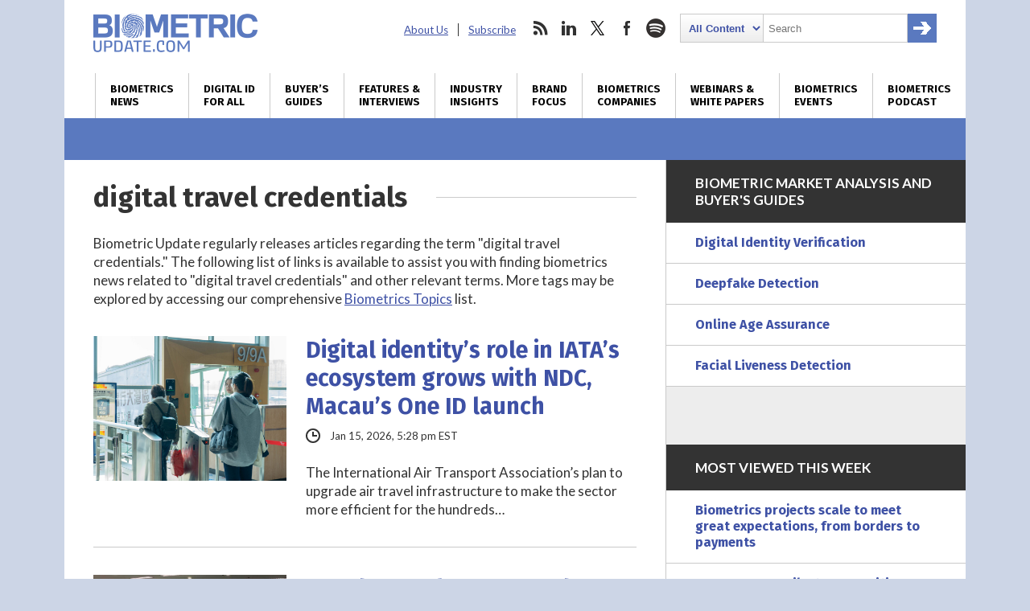

--- FILE ---
content_type: text/html; charset=utf-8
request_url: https://www.google.com/recaptcha/api2/anchor?ar=1&k=6LckmcMpAAAAAMdPMFPi54sy9nyJm0WHTIaER1qz&co=aHR0cHM6Ly93d3cuYmlvbWV0cmljdXBkYXRlLmNvbTo0NDM.&hl=en&v=PoyoqOPhxBO7pBk68S4YbpHZ&size=invisible&anchor-ms=20000&execute-ms=30000&cb=ktektru1l7yx
body_size: 48819
content:
<!DOCTYPE HTML><html dir="ltr" lang="en"><head><meta http-equiv="Content-Type" content="text/html; charset=UTF-8">
<meta http-equiv="X-UA-Compatible" content="IE=edge">
<title>reCAPTCHA</title>
<style type="text/css">
/* cyrillic-ext */
@font-face {
  font-family: 'Roboto';
  font-style: normal;
  font-weight: 400;
  font-stretch: 100%;
  src: url(//fonts.gstatic.com/s/roboto/v48/KFO7CnqEu92Fr1ME7kSn66aGLdTylUAMa3GUBHMdazTgWw.woff2) format('woff2');
  unicode-range: U+0460-052F, U+1C80-1C8A, U+20B4, U+2DE0-2DFF, U+A640-A69F, U+FE2E-FE2F;
}
/* cyrillic */
@font-face {
  font-family: 'Roboto';
  font-style: normal;
  font-weight: 400;
  font-stretch: 100%;
  src: url(//fonts.gstatic.com/s/roboto/v48/KFO7CnqEu92Fr1ME7kSn66aGLdTylUAMa3iUBHMdazTgWw.woff2) format('woff2');
  unicode-range: U+0301, U+0400-045F, U+0490-0491, U+04B0-04B1, U+2116;
}
/* greek-ext */
@font-face {
  font-family: 'Roboto';
  font-style: normal;
  font-weight: 400;
  font-stretch: 100%;
  src: url(//fonts.gstatic.com/s/roboto/v48/KFO7CnqEu92Fr1ME7kSn66aGLdTylUAMa3CUBHMdazTgWw.woff2) format('woff2');
  unicode-range: U+1F00-1FFF;
}
/* greek */
@font-face {
  font-family: 'Roboto';
  font-style: normal;
  font-weight: 400;
  font-stretch: 100%;
  src: url(//fonts.gstatic.com/s/roboto/v48/KFO7CnqEu92Fr1ME7kSn66aGLdTylUAMa3-UBHMdazTgWw.woff2) format('woff2');
  unicode-range: U+0370-0377, U+037A-037F, U+0384-038A, U+038C, U+038E-03A1, U+03A3-03FF;
}
/* math */
@font-face {
  font-family: 'Roboto';
  font-style: normal;
  font-weight: 400;
  font-stretch: 100%;
  src: url(//fonts.gstatic.com/s/roboto/v48/KFO7CnqEu92Fr1ME7kSn66aGLdTylUAMawCUBHMdazTgWw.woff2) format('woff2');
  unicode-range: U+0302-0303, U+0305, U+0307-0308, U+0310, U+0312, U+0315, U+031A, U+0326-0327, U+032C, U+032F-0330, U+0332-0333, U+0338, U+033A, U+0346, U+034D, U+0391-03A1, U+03A3-03A9, U+03B1-03C9, U+03D1, U+03D5-03D6, U+03F0-03F1, U+03F4-03F5, U+2016-2017, U+2034-2038, U+203C, U+2040, U+2043, U+2047, U+2050, U+2057, U+205F, U+2070-2071, U+2074-208E, U+2090-209C, U+20D0-20DC, U+20E1, U+20E5-20EF, U+2100-2112, U+2114-2115, U+2117-2121, U+2123-214F, U+2190, U+2192, U+2194-21AE, U+21B0-21E5, U+21F1-21F2, U+21F4-2211, U+2213-2214, U+2216-22FF, U+2308-230B, U+2310, U+2319, U+231C-2321, U+2336-237A, U+237C, U+2395, U+239B-23B7, U+23D0, U+23DC-23E1, U+2474-2475, U+25AF, U+25B3, U+25B7, U+25BD, U+25C1, U+25CA, U+25CC, U+25FB, U+266D-266F, U+27C0-27FF, U+2900-2AFF, U+2B0E-2B11, U+2B30-2B4C, U+2BFE, U+3030, U+FF5B, U+FF5D, U+1D400-1D7FF, U+1EE00-1EEFF;
}
/* symbols */
@font-face {
  font-family: 'Roboto';
  font-style: normal;
  font-weight: 400;
  font-stretch: 100%;
  src: url(//fonts.gstatic.com/s/roboto/v48/KFO7CnqEu92Fr1ME7kSn66aGLdTylUAMaxKUBHMdazTgWw.woff2) format('woff2');
  unicode-range: U+0001-000C, U+000E-001F, U+007F-009F, U+20DD-20E0, U+20E2-20E4, U+2150-218F, U+2190, U+2192, U+2194-2199, U+21AF, U+21E6-21F0, U+21F3, U+2218-2219, U+2299, U+22C4-22C6, U+2300-243F, U+2440-244A, U+2460-24FF, U+25A0-27BF, U+2800-28FF, U+2921-2922, U+2981, U+29BF, U+29EB, U+2B00-2BFF, U+4DC0-4DFF, U+FFF9-FFFB, U+10140-1018E, U+10190-1019C, U+101A0, U+101D0-101FD, U+102E0-102FB, U+10E60-10E7E, U+1D2C0-1D2D3, U+1D2E0-1D37F, U+1F000-1F0FF, U+1F100-1F1AD, U+1F1E6-1F1FF, U+1F30D-1F30F, U+1F315, U+1F31C, U+1F31E, U+1F320-1F32C, U+1F336, U+1F378, U+1F37D, U+1F382, U+1F393-1F39F, U+1F3A7-1F3A8, U+1F3AC-1F3AF, U+1F3C2, U+1F3C4-1F3C6, U+1F3CA-1F3CE, U+1F3D4-1F3E0, U+1F3ED, U+1F3F1-1F3F3, U+1F3F5-1F3F7, U+1F408, U+1F415, U+1F41F, U+1F426, U+1F43F, U+1F441-1F442, U+1F444, U+1F446-1F449, U+1F44C-1F44E, U+1F453, U+1F46A, U+1F47D, U+1F4A3, U+1F4B0, U+1F4B3, U+1F4B9, U+1F4BB, U+1F4BF, U+1F4C8-1F4CB, U+1F4D6, U+1F4DA, U+1F4DF, U+1F4E3-1F4E6, U+1F4EA-1F4ED, U+1F4F7, U+1F4F9-1F4FB, U+1F4FD-1F4FE, U+1F503, U+1F507-1F50B, U+1F50D, U+1F512-1F513, U+1F53E-1F54A, U+1F54F-1F5FA, U+1F610, U+1F650-1F67F, U+1F687, U+1F68D, U+1F691, U+1F694, U+1F698, U+1F6AD, U+1F6B2, U+1F6B9-1F6BA, U+1F6BC, U+1F6C6-1F6CF, U+1F6D3-1F6D7, U+1F6E0-1F6EA, U+1F6F0-1F6F3, U+1F6F7-1F6FC, U+1F700-1F7FF, U+1F800-1F80B, U+1F810-1F847, U+1F850-1F859, U+1F860-1F887, U+1F890-1F8AD, U+1F8B0-1F8BB, U+1F8C0-1F8C1, U+1F900-1F90B, U+1F93B, U+1F946, U+1F984, U+1F996, U+1F9E9, U+1FA00-1FA6F, U+1FA70-1FA7C, U+1FA80-1FA89, U+1FA8F-1FAC6, U+1FACE-1FADC, U+1FADF-1FAE9, U+1FAF0-1FAF8, U+1FB00-1FBFF;
}
/* vietnamese */
@font-face {
  font-family: 'Roboto';
  font-style: normal;
  font-weight: 400;
  font-stretch: 100%;
  src: url(//fonts.gstatic.com/s/roboto/v48/KFO7CnqEu92Fr1ME7kSn66aGLdTylUAMa3OUBHMdazTgWw.woff2) format('woff2');
  unicode-range: U+0102-0103, U+0110-0111, U+0128-0129, U+0168-0169, U+01A0-01A1, U+01AF-01B0, U+0300-0301, U+0303-0304, U+0308-0309, U+0323, U+0329, U+1EA0-1EF9, U+20AB;
}
/* latin-ext */
@font-face {
  font-family: 'Roboto';
  font-style: normal;
  font-weight: 400;
  font-stretch: 100%;
  src: url(//fonts.gstatic.com/s/roboto/v48/KFO7CnqEu92Fr1ME7kSn66aGLdTylUAMa3KUBHMdazTgWw.woff2) format('woff2');
  unicode-range: U+0100-02BA, U+02BD-02C5, U+02C7-02CC, U+02CE-02D7, U+02DD-02FF, U+0304, U+0308, U+0329, U+1D00-1DBF, U+1E00-1E9F, U+1EF2-1EFF, U+2020, U+20A0-20AB, U+20AD-20C0, U+2113, U+2C60-2C7F, U+A720-A7FF;
}
/* latin */
@font-face {
  font-family: 'Roboto';
  font-style: normal;
  font-weight: 400;
  font-stretch: 100%;
  src: url(//fonts.gstatic.com/s/roboto/v48/KFO7CnqEu92Fr1ME7kSn66aGLdTylUAMa3yUBHMdazQ.woff2) format('woff2');
  unicode-range: U+0000-00FF, U+0131, U+0152-0153, U+02BB-02BC, U+02C6, U+02DA, U+02DC, U+0304, U+0308, U+0329, U+2000-206F, U+20AC, U+2122, U+2191, U+2193, U+2212, U+2215, U+FEFF, U+FFFD;
}
/* cyrillic-ext */
@font-face {
  font-family: 'Roboto';
  font-style: normal;
  font-weight: 500;
  font-stretch: 100%;
  src: url(//fonts.gstatic.com/s/roboto/v48/KFO7CnqEu92Fr1ME7kSn66aGLdTylUAMa3GUBHMdazTgWw.woff2) format('woff2');
  unicode-range: U+0460-052F, U+1C80-1C8A, U+20B4, U+2DE0-2DFF, U+A640-A69F, U+FE2E-FE2F;
}
/* cyrillic */
@font-face {
  font-family: 'Roboto';
  font-style: normal;
  font-weight: 500;
  font-stretch: 100%;
  src: url(//fonts.gstatic.com/s/roboto/v48/KFO7CnqEu92Fr1ME7kSn66aGLdTylUAMa3iUBHMdazTgWw.woff2) format('woff2');
  unicode-range: U+0301, U+0400-045F, U+0490-0491, U+04B0-04B1, U+2116;
}
/* greek-ext */
@font-face {
  font-family: 'Roboto';
  font-style: normal;
  font-weight: 500;
  font-stretch: 100%;
  src: url(//fonts.gstatic.com/s/roboto/v48/KFO7CnqEu92Fr1ME7kSn66aGLdTylUAMa3CUBHMdazTgWw.woff2) format('woff2');
  unicode-range: U+1F00-1FFF;
}
/* greek */
@font-face {
  font-family: 'Roboto';
  font-style: normal;
  font-weight: 500;
  font-stretch: 100%;
  src: url(//fonts.gstatic.com/s/roboto/v48/KFO7CnqEu92Fr1ME7kSn66aGLdTylUAMa3-UBHMdazTgWw.woff2) format('woff2');
  unicode-range: U+0370-0377, U+037A-037F, U+0384-038A, U+038C, U+038E-03A1, U+03A3-03FF;
}
/* math */
@font-face {
  font-family: 'Roboto';
  font-style: normal;
  font-weight: 500;
  font-stretch: 100%;
  src: url(//fonts.gstatic.com/s/roboto/v48/KFO7CnqEu92Fr1ME7kSn66aGLdTylUAMawCUBHMdazTgWw.woff2) format('woff2');
  unicode-range: U+0302-0303, U+0305, U+0307-0308, U+0310, U+0312, U+0315, U+031A, U+0326-0327, U+032C, U+032F-0330, U+0332-0333, U+0338, U+033A, U+0346, U+034D, U+0391-03A1, U+03A3-03A9, U+03B1-03C9, U+03D1, U+03D5-03D6, U+03F0-03F1, U+03F4-03F5, U+2016-2017, U+2034-2038, U+203C, U+2040, U+2043, U+2047, U+2050, U+2057, U+205F, U+2070-2071, U+2074-208E, U+2090-209C, U+20D0-20DC, U+20E1, U+20E5-20EF, U+2100-2112, U+2114-2115, U+2117-2121, U+2123-214F, U+2190, U+2192, U+2194-21AE, U+21B0-21E5, U+21F1-21F2, U+21F4-2211, U+2213-2214, U+2216-22FF, U+2308-230B, U+2310, U+2319, U+231C-2321, U+2336-237A, U+237C, U+2395, U+239B-23B7, U+23D0, U+23DC-23E1, U+2474-2475, U+25AF, U+25B3, U+25B7, U+25BD, U+25C1, U+25CA, U+25CC, U+25FB, U+266D-266F, U+27C0-27FF, U+2900-2AFF, U+2B0E-2B11, U+2B30-2B4C, U+2BFE, U+3030, U+FF5B, U+FF5D, U+1D400-1D7FF, U+1EE00-1EEFF;
}
/* symbols */
@font-face {
  font-family: 'Roboto';
  font-style: normal;
  font-weight: 500;
  font-stretch: 100%;
  src: url(//fonts.gstatic.com/s/roboto/v48/KFO7CnqEu92Fr1ME7kSn66aGLdTylUAMaxKUBHMdazTgWw.woff2) format('woff2');
  unicode-range: U+0001-000C, U+000E-001F, U+007F-009F, U+20DD-20E0, U+20E2-20E4, U+2150-218F, U+2190, U+2192, U+2194-2199, U+21AF, U+21E6-21F0, U+21F3, U+2218-2219, U+2299, U+22C4-22C6, U+2300-243F, U+2440-244A, U+2460-24FF, U+25A0-27BF, U+2800-28FF, U+2921-2922, U+2981, U+29BF, U+29EB, U+2B00-2BFF, U+4DC0-4DFF, U+FFF9-FFFB, U+10140-1018E, U+10190-1019C, U+101A0, U+101D0-101FD, U+102E0-102FB, U+10E60-10E7E, U+1D2C0-1D2D3, U+1D2E0-1D37F, U+1F000-1F0FF, U+1F100-1F1AD, U+1F1E6-1F1FF, U+1F30D-1F30F, U+1F315, U+1F31C, U+1F31E, U+1F320-1F32C, U+1F336, U+1F378, U+1F37D, U+1F382, U+1F393-1F39F, U+1F3A7-1F3A8, U+1F3AC-1F3AF, U+1F3C2, U+1F3C4-1F3C6, U+1F3CA-1F3CE, U+1F3D4-1F3E0, U+1F3ED, U+1F3F1-1F3F3, U+1F3F5-1F3F7, U+1F408, U+1F415, U+1F41F, U+1F426, U+1F43F, U+1F441-1F442, U+1F444, U+1F446-1F449, U+1F44C-1F44E, U+1F453, U+1F46A, U+1F47D, U+1F4A3, U+1F4B0, U+1F4B3, U+1F4B9, U+1F4BB, U+1F4BF, U+1F4C8-1F4CB, U+1F4D6, U+1F4DA, U+1F4DF, U+1F4E3-1F4E6, U+1F4EA-1F4ED, U+1F4F7, U+1F4F9-1F4FB, U+1F4FD-1F4FE, U+1F503, U+1F507-1F50B, U+1F50D, U+1F512-1F513, U+1F53E-1F54A, U+1F54F-1F5FA, U+1F610, U+1F650-1F67F, U+1F687, U+1F68D, U+1F691, U+1F694, U+1F698, U+1F6AD, U+1F6B2, U+1F6B9-1F6BA, U+1F6BC, U+1F6C6-1F6CF, U+1F6D3-1F6D7, U+1F6E0-1F6EA, U+1F6F0-1F6F3, U+1F6F7-1F6FC, U+1F700-1F7FF, U+1F800-1F80B, U+1F810-1F847, U+1F850-1F859, U+1F860-1F887, U+1F890-1F8AD, U+1F8B0-1F8BB, U+1F8C0-1F8C1, U+1F900-1F90B, U+1F93B, U+1F946, U+1F984, U+1F996, U+1F9E9, U+1FA00-1FA6F, U+1FA70-1FA7C, U+1FA80-1FA89, U+1FA8F-1FAC6, U+1FACE-1FADC, U+1FADF-1FAE9, U+1FAF0-1FAF8, U+1FB00-1FBFF;
}
/* vietnamese */
@font-face {
  font-family: 'Roboto';
  font-style: normal;
  font-weight: 500;
  font-stretch: 100%;
  src: url(//fonts.gstatic.com/s/roboto/v48/KFO7CnqEu92Fr1ME7kSn66aGLdTylUAMa3OUBHMdazTgWw.woff2) format('woff2');
  unicode-range: U+0102-0103, U+0110-0111, U+0128-0129, U+0168-0169, U+01A0-01A1, U+01AF-01B0, U+0300-0301, U+0303-0304, U+0308-0309, U+0323, U+0329, U+1EA0-1EF9, U+20AB;
}
/* latin-ext */
@font-face {
  font-family: 'Roboto';
  font-style: normal;
  font-weight: 500;
  font-stretch: 100%;
  src: url(//fonts.gstatic.com/s/roboto/v48/KFO7CnqEu92Fr1ME7kSn66aGLdTylUAMa3KUBHMdazTgWw.woff2) format('woff2');
  unicode-range: U+0100-02BA, U+02BD-02C5, U+02C7-02CC, U+02CE-02D7, U+02DD-02FF, U+0304, U+0308, U+0329, U+1D00-1DBF, U+1E00-1E9F, U+1EF2-1EFF, U+2020, U+20A0-20AB, U+20AD-20C0, U+2113, U+2C60-2C7F, U+A720-A7FF;
}
/* latin */
@font-face {
  font-family: 'Roboto';
  font-style: normal;
  font-weight: 500;
  font-stretch: 100%;
  src: url(//fonts.gstatic.com/s/roboto/v48/KFO7CnqEu92Fr1ME7kSn66aGLdTylUAMa3yUBHMdazQ.woff2) format('woff2');
  unicode-range: U+0000-00FF, U+0131, U+0152-0153, U+02BB-02BC, U+02C6, U+02DA, U+02DC, U+0304, U+0308, U+0329, U+2000-206F, U+20AC, U+2122, U+2191, U+2193, U+2212, U+2215, U+FEFF, U+FFFD;
}
/* cyrillic-ext */
@font-face {
  font-family: 'Roboto';
  font-style: normal;
  font-weight: 900;
  font-stretch: 100%;
  src: url(//fonts.gstatic.com/s/roboto/v48/KFO7CnqEu92Fr1ME7kSn66aGLdTylUAMa3GUBHMdazTgWw.woff2) format('woff2');
  unicode-range: U+0460-052F, U+1C80-1C8A, U+20B4, U+2DE0-2DFF, U+A640-A69F, U+FE2E-FE2F;
}
/* cyrillic */
@font-face {
  font-family: 'Roboto';
  font-style: normal;
  font-weight: 900;
  font-stretch: 100%;
  src: url(//fonts.gstatic.com/s/roboto/v48/KFO7CnqEu92Fr1ME7kSn66aGLdTylUAMa3iUBHMdazTgWw.woff2) format('woff2');
  unicode-range: U+0301, U+0400-045F, U+0490-0491, U+04B0-04B1, U+2116;
}
/* greek-ext */
@font-face {
  font-family: 'Roboto';
  font-style: normal;
  font-weight: 900;
  font-stretch: 100%;
  src: url(//fonts.gstatic.com/s/roboto/v48/KFO7CnqEu92Fr1ME7kSn66aGLdTylUAMa3CUBHMdazTgWw.woff2) format('woff2');
  unicode-range: U+1F00-1FFF;
}
/* greek */
@font-face {
  font-family: 'Roboto';
  font-style: normal;
  font-weight: 900;
  font-stretch: 100%;
  src: url(//fonts.gstatic.com/s/roboto/v48/KFO7CnqEu92Fr1ME7kSn66aGLdTylUAMa3-UBHMdazTgWw.woff2) format('woff2');
  unicode-range: U+0370-0377, U+037A-037F, U+0384-038A, U+038C, U+038E-03A1, U+03A3-03FF;
}
/* math */
@font-face {
  font-family: 'Roboto';
  font-style: normal;
  font-weight: 900;
  font-stretch: 100%;
  src: url(//fonts.gstatic.com/s/roboto/v48/KFO7CnqEu92Fr1ME7kSn66aGLdTylUAMawCUBHMdazTgWw.woff2) format('woff2');
  unicode-range: U+0302-0303, U+0305, U+0307-0308, U+0310, U+0312, U+0315, U+031A, U+0326-0327, U+032C, U+032F-0330, U+0332-0333, U+0338, U+033A, U+0346, U+034D, U+0391-03A1, U+03A3-03A9, U+03B1-03C9, U+03D1, U+03D5-03D6, U+03F0-03F1, U+03F4-03F5, U+2016-2017, U+2034-2038, U+203C, U+2040, U+2043, U+2047, U+2050, U+2057, U+205F, U+2070-2071, U+2074-208E, U+2090-209C, U+20D0-20DC, U+20E1, U+20E5-20EF, U+2100-2112, U+2114-2115, U+2117-2121, U+2123-214F, U+2190, U+2192, U+2194-21AE, U+21B0-21E5, U+21F1-21F2, U+21F4-2211, U+2213-2214, U+2216-22FF, U+2308-230B, U+2310, U+2319, U+231C-2321, U+2336-237A, U+237C, U+2395, U+239B-23B7, U+23D0, U+23DC-23E1, U+2474-2475, U+25AF, U+25B3, U+25B7, U+25BD, U+25C1, U+25CA, U+25CC, U+25FB, U+266D-266F, U+27C0-27FF, U+2900-2AFF, U+2B0E-2B11, U+2B30-2B4C, U+2BFE, U+3030, U+FF5B, U+FF5D, U+1D400-1D7FF, U+1EE00-1EEFF;
}
/* symbols */
@font-face {
  font-family: 'Roboto';
  font-style: normal;
  font-weight: 900;
  font-stretch: 100%;
  src: url(//fonts.gstatic.com/s/roboto/v48/KFO7CnqEu92Fr1ME7kSn66aGLdTylUAMaxKUBHMdazTgWw.woff2) format('woff2');
  unicode-range: U+0001-000C, U+000E-001F, U+007F-009F, U+20DD-20E0, U+20E2-20E4, U+2150-218F, U+2190, U+2192, U+2194-2199, U+21AF, U+21E6-21F0, U+21F3, U+2218-2219, U+2299, U+22C4-22C6, U+2300-243F, U+2440-244A, U+2460-24FF, U+25A0-27BF, U+2800-28FF, U+2921-2922, U+2981, U+29BF, U+29EB, U+2B00-2BFF, U+4DC0-4DFF, U+FFF9-FFFB, U+10140-1018E, U+10190-1019C, U+101A0, U+101D0-101FD, U+102E0-102FB, U+10E60-10E7E, U+1D2C0-1D2D3, U+1D2E0-1D37F, U+1F000-1F0FF, U+1F100-1F1AD, U+1F1E6-1F1FF, U+1F30D-1F30F, U+1F315, U+1F31C, U+1F31E, U+1F320-1F32C, U+1F336, U+1F378, U+1F37D, U+1F382, U+1F393-1F39F, U+1F3A7-1F3A8, U+1F3AC-1F3AF, U+1F3C2, U+1F3C4-1F3C6, U+1F3CA-1F3CE, U+1F3D4-1F3E0, U+1F3ED, U+1F3F1-1F3F3, U+1F3F5-1F3F7, U+1F408, U+1F415, U+1F41F, U+1F426, U+1F43F, U+1F441-1F442, U+1F444, U+1F446-1F449, U+1F44C-1F44E, U+1F453, U+1F46A, U+1F47D, U+1F4A3, U+1F4B0, U+1F4B3, U+1F4B9, U+1F4BB, U+1F4BF, U+1F4C8-1F4CB, U+1F4D6, U+1F4DA, U+1F4DF, U+1F4E3-1F4E6, U+1F4EA-1F4ED, U+1F4F7, U+1F4F9-1F4FB, U+1F4FD-1F4FE, U+1F503, U+1F507-1F50B, U+1F50D, U+1F512-1F513, U+1F53E-1F54A, U+1F54F-1F5FA, U+1F610, U+1F650-1F67F, U+1F687, U+1F68D, U+1F691, U+1F694, U+1F698, U+1F6AD, U+1F6B2, U+1F6B9-1F6BA, U+1F6BC, U+1F6C6-1F6CF, U+1F6D3-1F6D7, U+1F6E0-1F6EA, U+1F6F0-1F6F3, U+1F6F7-1F6FC, U+1F700-1F7FF, U+1F800-1F80B, U+1F810-1F847, U+1F850-1F859, U+1F860-1F887, U+1F890-1F8AD, U+1F8B0-1F8BB, U+1F8C0-1F8C1, U+1F900-1F90B, U+1F93B, U+1F946, U+1F984, U+1F996, U+1F9E9, U+1FA00-1FA6F, U+1FA70-1FA7C, U+1FA80-1FA89, U+1FA8F-1FAC6, U+1FACE-1FADC, U+1FADF-1FAE9, U+1FAF0-1FAF8, U+1FB00-1FBFF;
}
/* vietnamese */
@font-face {
  font-family: 'Roboto';
  font-style: normal;
  font-weight: 900;
  font-stretch: 100%;
  src: url(//fonts.gstatic.com/s/roboto/v48/KFO7CnqEu92Fr1ME7kSn66aGLdTylUAMa3OUBHMdazTgWw.woff2) format('woff2');
  unicode-range: U+0102-0103, U+0110-0111, U+0128-0129, U+0168-0169, U+01A0-01A1, U+01AF-01B0, U+0300-0301, U+0303-0304, U+0308-0309, U+0323, U+0329, U+1EA0-1EF9, U+20AB;
}
/* latin-ext */
@font-face {
  font-family: 'Roboto';
  font-style: normal;
  font-weight: 900;
  font-stretch: 100%;
  src: url(//fonts.gstatic.com/s/roboto/v48/KFO7CnqEu92Fr1ME7kSn66aGLdTylUAMa3KUBHMdazTgWw.woff2) format('woff2');
  unicode-range: U+0100-02BA, U+02BD-02C5, U+02C7-02CC, U+02CE-02D7, U+02DD-02FF, U+0304, U+0308, U+0329, U+1D00-1DBF, U+1E00-1E9F, U+1EF2-1EFF, U+2020, U+20A0-20AB, U+20AD-20C0, U+2113, U+2C60-2C7F, U+A720-A7FF;
}
/* latin */
@font-face {
  font-family: 'Roboto';
  font-style: normal;
  font-weight: 900;
  font-stretch: 100%;
  src: url(//fonts.gstatic.com/s/roboto/v48/KFO7CnqEu92Fr1ME7kSn66aGLdTylUAMa3yUBHMdazQ.woff2) format('woff2');
  unicode-range: U+0000-00FF, U+0131, U+0152-0153, U+02BB-02BC, U+02C6, U+02DA, U+02DC, U+0304, U+0308, U+0329, U+2000-206F, U+20AC, U+2122, U+2191, U+2193, U+2212, U+2215, U+FEFF, U+FFFD;
}

</style>
<link rel="stylesheet" type="text/css" href="https://www.gstatic.com/recaptcha/releases/PoyoqOPhxBO7pBk68S4YbpHZ/styles__ltr.css">
<script nonce="eJrjK0jDllzdrLAylHpizA" type="text/javascript">window['__recaptcha_api'] = 'https://www.google.com/recaptcha/api2/';</script>
<script type="text/javascript" src="https://www.gstatic.com/recaptcha/releases/PoyoqOPhxBO7pBk68S4YbpHZ/recaptcha__en.js" nonce="eJrjK0jDllzdrLAylHpizA">
      
    </script></head>
<body><div id="rc-anchor-alert" class="rc-anchor-alert"></div>
<input type="hidden" id="recaptcha-token" value="[base64]">
<script type="text/javascript" nonce="eJrjK0jDllzdrLAylHpizA">
      recaptcha.anchor.Main.init("[\x22ainput\x22,[\x22bgdata\x22,\x22\x22,\[base64]/[base64]/bmV3IFpbdF0obVswXSk6Sz09Mj9uZXcgWlt0XShtWzBdLG1bMV0pOks9PTM/bmV3IFpbdF0obVswXSxtWzFdLG1bMl0pOks9PTQ/[base64]/[base64]/[base64]/[base64]/[base64]/[base64]/[base64]/[base64]/[base64]/[base64]/[base64]/[base64]/[base64]/[base64]\\u003d\\u003d\x22,\[base64]\x22,\x22woHChVjDt8Kqf0/CusOhRR/DhsOHVAs4wqdvwrsuwpfCqEvDucOaw6ssdsOxF8ONPsKzaMOtTMO/[base64]/DoUzCksKowrbDqAVUGF/DvMOofkkdCsKKTxoewr7DjyHCn8K4PmvCr8OeK8OJw5zCrcObw5fDncK0wrXClERiwo8/L8KMw6YFwrlDwqjCognDt8OObi7Ci8Ofa37DvMOKbXJAJMOIR8Klwp/CvMOlw5XDi14cJHrDscKswoF0wovDlkjCqcKuw6PDhMOJwrM4w4LDsMKKSRzDhxhQNwXDuiJ+w75BNnbDlyvCrcK9XyHDtMK9wooHIRBJG8OYJ8Ktw43DmcKqwpfCpkU7SFLCgMODJcKfwoZRZWLCjcKrwqXDoxE6WgjDrMO0SMKdwp7CtD9ewrthwqrCoMOhf8Oiw5/CiWDChyEPw47DrAxDwp3Di8KvwrXCrcKOWsOVwpPCrlTCo3vCgXF0w7DDkGrCvcKyNmYMfMOuw4DDlhpZJRHDucOKDMKUwoPDiTTDsMOaJcOED1JbVcOXcMOUfCc/UMOMIsKowqXCmMKMwrvDsxRIw4BJw7/DgsOtJsKPW8KmE8OeF8OYacKrw73Dt3PCkmPDk2B+KcKBw4LCg8O2wp3Dj8KgcsOgwp3Dp0MzOCrClh/DhQNHOcKmw4bDuQjDuWY8KcOBwrtvwoJoQinCk1UpQ8K6wpPCm8Ouw79+a8KRJcKmw6x0wrchwrHDgsKNwqkdTEPCv8K4wpsDwp0CO8OpUMKhw5/DkjU7Y8OjPcKyw7zDtsOlVC9kw7fDnQzDqhHCjQNVMFMsMxjDn8O6JBoTwoXCjHnCm2jClcK4wprDmcKISS/CnC3CiiNhdl/CuVLCoDLCvMOmJjvDpcKkw5XDgWB7w7hlw7LCgh7CscKSEsOlw4bDosOqwpzCnhVvw6nDph1+w6HCgsOAwoTCl2lywrPCinHCvcK7JsK0woHCsGoLwrh1c07Ch8KOwp8SwqduekFiw6DDqVVhwrBxwrHDtwQNBghtw7AmwonCnnY8w6lZw43DtQ/DsMO2L8Obw7rDusKOeMObw4EtScKLwpQqwoYiw6TDmsOlDFo7wrfCp8Owwqk5w6rCjS/Dm8K7OCzDnClxwp7CpMKhw610w45yUsKpVyRfBERkC8KnR8Kswp1taC3Cj8OOJX/CmcOXwqTDnsKWw5YyaMKIJMORPsOzPWhkw7IlPArCgMK3wp8uw7UVRz4Xwp3DhT/DqMO+w6lKwoNMSsOnPcKDwrUVwq4lwqzCiCbDiMKiBRZawr/Dhz/CvEbClnTDjVTDmj/CnsO8w7deasOLflZzCcK2DMKCAjxwJQfCnCvDssOrwobCmRR4wpkacFofw6YYwoBkwrjCm0PDhkx/w7Era1TCscOIw6rCnsO6E3p/aMKpD2I/w5heX8Knb8OFYMKKwplTw73DusKew7tTw7tFRcKOwpbCimLDlyBQw43Cs8OQDcKfwp9CJH/CqjvCkMK/EsOqFsK/OjfCo1sPJ8KVw5XCjMOcwqZnw4rClMKTCMO0OlhNCsKQJSk3VF3DgcKRw6IBwpLDjS/DhMKoUsKsw7EyYcK2w5HCncKlGwbDvnvCgcKEPMOmw7/CpBrCmgAIGsOACMKbwoPCtzHDqsKCwqHCisObwoMuLGDCg8OaNjYhasO7wr0LwqYFworCuxJgwp8lwp/CgwU5dl0ZHmTCpsOuIsKjfltVw502TsORwq4Ca8Kowp4Zw57DjXUoHMKcUFgqOMKGQEXCjDTCu8OgbEjDrDEmwpd2czJPw5nDklLCl1JWTGwswq3DgWp/wrJ+wqpow7d7fsKrw6PDsnzDocORw4fDjMOqw6ZKLcOBwpR1w7Yiw54SdsOJIsOww7vDmsKdw7HDo0jCs8O/wpnDhcKaw7p6UjgLw7HCo1bDlMOFUmpnQcORdxRsw4LCnsO0wpzDvDdZw5oWw5duwr7DjMO/AFIJw7PDicO+c8OFw4NmBDPCvsOjPikewqhSesKowrHDqzHCjVfCvcOoBFHDgMOXw7HDpsOaTnDCt8Okw4UHemDCi8Knwo4UwqbDk0xfVyTDlCDCgMKIfhTCscOZHUdHYcOsA8K6DcO5wqc+wq/CsRZ/DsKbPcOZJcK+M8OMdxrChmbCjkXDu8KOCMOpFcKcw5JaXsKNXsOcwrAMwqI2KUU9WMOpTzbCs8K4wrLDjMKAw4DCkcOPAcKuR8OgVMO3GcOiwoB+wpzCvBXCnExfWl/Cq8KjSkfDiwwKdHPDpFcpwrNOBMKZWGbCswpPwpsRwoDCkTPDi8Ojw75Qw6QPw7UnQRjDmsOkwqdBYmhTwrrCrx7CmMONBcODRMOVwrnCpRF8NC1pWCbCoGDDsB7DiljDun8TbyAuQsK/KQXDlVvDmGXDlsKFw7nDgcObEsKJwpU6H8OiGcO1wp3CoGbCoS9tF8KuwoA3M1B0RE0sMMOpUULDkcOjw6F9w4RdwrJpNg/DrgHCt8OLw7nCm3tNw63CulJfw4PDuSfDpSUIChPDpsKlw73CtcKXwoBww53DhjvCscOIw4jCgX/CshPCgMO7cDhJIMOiwrFzwoXDqW9mw5JKwrVOL8Omw480CwbCpcKPwqA4wqFNfMOnM8OwwoFTwopBw6l+w7TDjRHCrMOxEmvDkCALw4rDusO6w5pOJATDj8K8w516wrBjYDjDhFxWw7vDinQiwoZvw5/CvjbCucKZf1t+wr0Uw7kndcOPw48Gw4/Cv8KiUwoOdRkbXjddPgzDncKIPFVKw6HDs8O5w7DDjsOUw65tw4nCu8OPw4HCg8O7SGFfw4FFPsOIw5/DiAbDgsOAw4wxw5thNcOXV8OGZW3Dp8KRwqvDvkloZCU4w7A5b8K0w6DCiMOyZU9XwpFXBMO2YFjDrcK8wrZ1EsOPb1/[base64]/CkMKYw5PDtcKBw4nDv8One8OHeUYhwqPCrmRIwp9sQsK/[base64]/DiW5+w6TClcOEwrrDpMOhCMK9KApxDcKNwrs7KTXDplDClWLCrsO/BV5lwoxMfUJUd8KQw5bCqMO+YxPDjAoFGykiHXDDq0kIMSDDpXPDswhbIl3CuMKDwqDDnMK+wrXCs0otw6jCpcK6wpkdHcO2UcKrw4QGw7llw4jDpsOrwodYGnhjUsKbXBkTw79vwqFoZzxrag/DqijCrcKQwqBNEzMdwrXCu8OIw5oEw5HCtcOhw5A6asOKa3rDsVonXzHDgC/DkMK8woYpwpUPAgdlw4TDjQpvBE5HX8KSw5/Dnw/Cl8KTWMOPFj18U2LCoGjClsOow5jCoRfCjMKVT8Ktw6kKw7rDkcOMw794GsKkAMOiw5TDrzMoIUTDmWTCqCnCgMKoRcO3Mwsaw4N7CkHCtsOFH8KBw7Ilwosnw5s5w63DucKnwpPCr2coO1/[base64]/DkV/CmU0IRnoZw58TwpbCj8KAw7w/RcOIw47CriHDmTnDlHHDjcK1w4VOw63Dn8KFTcOEc8OTwpI5wqYxGCPDrMOlwpHCq8KKH1rCtsKOwo/Dhg83w4Qdw44Cw5FnD3VPwpvDi8KTUx9uw5pmZjVYBMKSaMOtw7QyXkXDmMOIYlfCl2AeDcOzMU7CisO+JsKXRyZ7QEjCrMOnQGUew5DClyLCr8ONOC7DiMKcFFBuw5Zcwospw4kLw5hLdsOtLmHDrsKYO8ObMGpBw4zCiwfCi8K+w4pZw5wNe8O/[base64]/wpHCi8OnwptDLUnDjcK8w74pbcO1w54lw7t6w63Cl2TCmWl+wo3DlMOtw4ZLw50mB8KPasKTw6vCkSjCj0fDt3fDi8KybcKscsOcKMO1bcOsw459w6/Ci8KSw4zCssOcw5rDkMOTdSQ2wrl2ccO0XmnDt8Kyf3nDlmV5dMK6EMKQVsK4w4Ndw6AWw5waw5xHB3suYjDDsF8uwoHDqcKGJirCkSDDgMOfwpxIwrDDtHrDu8OVMsKyHBVUBsOTZ8O2Az/DtznDo1ZAOMKzw4bDicKfwqTDkg7DqsOew6nDpUHClT9Nw6EJw6cXwqZPwq3DiMKOw7PDv8KTwrgJRgwOKk/CvMOiw7QEVMKMbFMJw7sgw7bDvcKwwoUlw5VDwqzDksO+w5nCisOSw4s8B1/DjWDCjTVqw7gEw55iw6TCgmRuwrANa8K/U8ODwoTCsVBLY8KkPcOYwr1gw4pmw4wQw7zDrWErwoVUGAxrKcOOZMO8wo7DoV5NXsOuODQLYFgOTDkLwr3ClMOqw6wLw5lYSTMXZsKqw6pYw4ADwoTDpxRYw6/Cinw5wrvCvBg3CycaXShQQhZmw7FuV8KcZ8KNIxfDvnHCpsKWw600ZjTDvGppwrTCnMKhwrPDmcKow5XDm8O9w7saw7PCjTrCs8K1VsOjwq9Nw415w4dWHMOXZ2TDlz52w4rCjMOca17DuEUdwoZSAcOXw4/CnX3Dq8OdMx/DtMK9AE3DvsOXYSnCgzrCunhic8OXw7sZw6/Djx7CnMK0wrrCpMOYasOBwpdJwo/[base64]/aAvClsOVwp/DvD9IwqPDjsKkBT3Dv8K+wpfCnhDDrsKLRWg+w6ccI8Ozwp9lwojDjCTDsiI7dsOgwpkBZ8KtfWrCtT5Sw4zCnsO1JMKBwo/CnE/Dm8ObFDXCgwnDqMOiVcOufsOhwrPDi8O8JMONwqHCvcOyw5jCqivDvMOPFk9JRG/CpBVhwoZtw6EQw7TCtmAUAcKnYsOoK8OMw5YyY8OJwqnCvsKQIBnDu8Kqw6sCMsKZeVBhwrdmGcOUcSUHWHsow6Zlb31AV8OnRMO0bcO7wpfCoMO/w6h/wp0secOjw7BvUFVFw4XDp3ceE8OOe0ZTwqLDvMOVw5FPw4bDncOxeMOkwrfDvk3CgsK6MsKJw7zCl3HDsVbDnMOnwrcbw5PDjEPClMKPS8OqOzvDgcOjCcOnGsK7w75Tw5F0w4NbZmzCrxHCtDjCvsKoB2BlERTCk2U3wpQNbhzCqsKeYAA+JMK/w7Vxw5/DjVrDusKtw7duw7vDqMOdwoluLcOWwolGw4DCqMOqNm7DjSzDqMOCwphKeyHCjcOBKy7DgsKaRsKbYnp7XMKhw5HDuMK1bA7Dj8O2w413X13Dj8K2KhHCt8OiTA7Co8OCwpU1wpHDklXDmCldw60lFsOyw70fw7N4ccKlfFEUa3cgY8OaY0gkW8OQw6kmVB3DuE/CuikHTRwGw6jCqMKEcMKew7FMNcKNwo8iVTjClHDCvkZKw7JswqfDq0XChMKww4bDiy/CpUbClxIBLsODa8KkwpUOEnLDoMKCGcKuwrLClBlww5HDpsK3IQNbwpslC8Kew59Ow5bDqSfDtyvDgnPDmgISw55HKjbCmHfCh8KSw6VObRTDgcOjbjYcw6LDncKMw4bDo0lQbMKewqJOw7kfYsOlIsOMW8KZw4YQEsOuMcKpCcOYwqHCksK1fQVRVgBKPRwkwrl/wqnDncKgfsOpWAjDh8KPP0Y6esOQBcOUw5TCq8KbaRZNw6DCsSrDlmzCvsK8wpnDuQQaw6gjMiPCnGHDgcORwr96IBwhJx7DoELCowHCtcK0aMKvwrPCvi8hwq3CrMKES8KiOMO0wpNjFcO2HEc0P8OGwoBhGTlBI8OTw4ZbTHURw7bCokgYwpvDt8KPFMKLVE/DvTgTamXDhD9+f8OzVsKZN8Osw6HCu8KBMRkjRMKjVGrDkMKTwrZ5fxA0EsOsUStwwrDCjsOeSsO3GsOUw67DrcKkH8KQHsKDwrfCpMKiwodXwq3DuEURU11FK8OTBsKyWV3Dg8O9w4taGx0zw5jCkcKwRMKzIE/[base64]/[base64]/Cm8OsTBgzVQA2w5t/JnnDoMKyfcKmwqFjwoDDt8KffQjChGN8UQ9ROcK5w4DDlUXCrMOhw7gjc2Eywp11LsOObcK1wqV4XUw8NsKBwrYHIGphKzbCoC3DtcOKZsO9w7pWwqQ5fcOww4FpCMOKwoQjOz3DjsOiBsOkw5/DpsOuwofCoBTDtsOBw7ZpIcKHC8OJJgLDnC/[base64]/[base64]/DusOyw4VTQmULwowBXsOqw4LCowZtwpfDqkHDri/DtMKTwp4IT8KUwoxXNxNBw5rCu1xIaEE6dcKyWcO6VATCl3rCpUYqCAMMw5vCiWIPEMKuD8ODRjnDo3B9GcK5w60CTsOFwp1acsKywrfCq0xQbEFRDQAcG8KbwrTDv8K5SMKrw7hVwpzCqSrCiHIMw6fCr3TCtsKywpYawqPDtkjCqUFHwqcWw5LDnhIswpQJw7XCt3/CkyUIClpyFC1zwqTDkMO3NsKnIWMfQMKkwpnCtsKZwrDCtsOVwrVyBjvDl2Jaw5o3GsOJwqHDqRHDsMK5w4Mmw7fCo8KSeyfCl8Khw43DjUciDHLCp8Ohwqd/HW1dNcORw4/CkcOoGXEqw6zDq8Omw6bClMKOwoU2NsO6ZsOvw7gBw7HDpUJMRTwxNsOmRGfCosOUayJhw6PClMKBw7x7DSTChhrCqsOAIsOaSQbCtBZFw6N0En/[base64]/CncONw4/CuhBGZcKSecO+NifCvlHDpcKtwoxuRMK5w4cbSsOEwp1fw7tBK8KjXW7DtErCr8O/PS8XwooNGC7CuyJRwp3DgsOcXMOLWsO5IcKFwpHCpsOMwp57w6JwQ1/Du095ElVnw5Vbf8KTwq0zwqvDrj8XLMOTJXpKXsOcwqzDjAtiwqhhJ3zDlCzChCzCrnfDvMKRVsKewpU4Vxxow4E+w5hjwpl5an/CpcODYiDDkDJoTsKIw4HCkSVGV1PDoCfCj8KiwqQiwpYgITRxX8KCwphXw5Vqw5lqSSdGRsK0wrZnw5fDtsOoK8OaUVdUdMOQGE57ciPCksOIKcObQsO2R8KXwr/CjsOOw60ww4YPw4TCjHRteW9swrjDrcO8wrIRw6d3D2Uow5TDrEjDs8OtPRrCgcO1w47ChxHCr1jDt8K+LMOPWsO9asKVwpNzwo9sOEbCpcO3WMOcSghERMOfKcO0w4/CiMOVw7F5YlrCrsOPwplVbcKlwqDDv1nCjhFww6MOwo8Aw7PChg1kw7LDnyvDhsOkXg4KPlZWw4HDs0Qzw7FlEwoOdCB/wpRpw4HCjx3DmCXCjWZqw4Uzwqgbw4NSTcKIcUnDkh3DtsKsw45OFE9Tw7zChR4QccOuXcKfPcOPFkAJF8KaOx8NwqYzwrV8CMKTw73CrsOHZcOJw6zDpzhrOkzCrE/DvcKiMXbDhsOfVCFhJ8OwwqMIOFrDslvCuXzDq8K8DWHCgMOWwr0pLkcHEwPDjV/CnMOVV25CwrICfSHDs8KbwpVVw5FhIsKNw5EEw4/CgsOGw6RNAE5jCCfDmMOlThvCqMKGwqjCv8K/w65Af8OaKC9HdADCkMONw64tbiDCnMK0w5dtOQ49wokgEB7DiTbCqkgvw7XDoW/CncOMGcKfw6Msw4oTBgcFTSN+w6XDqxtIw6XCoDLCgipnXRDCnMOtZ3HClcOwZsO6wp4awo/DhWl/wr05w7FAw5/Cq8OXbWfCpMKgw6rDkTbDs8OOw7PDrMKGWsKTw5vCuiBzGsOsw4xgFDxSwp/[base64]/ChT/DrsOKw50cw4XDicOOMMOdCMKkDiLCvHU7w5fCo8KgwoTCgcO8QcOuCA5Aw7QmAxnDkcOlwrE/w4nDim/CoVnCg8O4JcOBwoBdwo9dSF/DtUnDrwwUehTClGHCp8KhJy3DtHZNwpHChcO3w4rDijZ4w6BMFlzCgTIHw7HDjMORIcObYjoTAEbCuHvClMOWwqPCi8ODwonDo8KAw5ZZw4PChMOSZAUywq5Hwp/CqVLDicK/wpVSV8K2w6dpBsOpw4B8wrUVfH7Do8KOMMOtV8OZwr/DusOVwqdTWUU8w6DDinRAQFDCm8O0IQ1+w4nDmMKcwrQzc8OHCnl/McKUL8O8wofCssOsGcKKwp3CscOuNcKOJsKyHy1YwrQLYjo8bsONIn9McBjClsK3w5EmTEBkEsKXw4DCggkBDR5HWMKvw5/Ch8OuwqbDmsKqEMOKw4/[base64]/DrcKNdMKrRcORw6rDn8OYEHc1w7sNHsKlHsOQw7fDo8KEGh5ZEcKMc8OYw6EJwrjDiMO5IMK+VsKLGXfDvsKFwrNYTsKWJCZNO8Odw6t4woAXUcOBZsONwop/wowdw7zDuMOoXCbDoMODwps0KxXDsMO9KMO4R13CixLCq8O0d01gX8KYHsOBCm8OIcOmJcONCMKvD8OcIzA1PloXHcOfIBYxaSnDpk9rw4lSUAlbHMOSQnrCmHRdw7hXwqBedis3w4HCkMKNTW9xwrVvw5Rzw5XDnjjDv1PCp8KpUD/Cs1PCpcOHJ8KEw6wGbcKrAxvDkcKew5jDhGjDtWTDsHsQwqLCk2HDg8OhWsO4ehNaGUTClMKMwqtlw7VRw5JJw5fDmsKfXcKzVsKiwpR+eSBdTMK8YU8twqEnQE5DwqUVwqhCZywyLyB6wpXDuR7DgVrDucOhwrMhwoPCu0/DncKnaXjDplx/w6XCpH9PZinDmSZXw6TDtnEXwqXCn8Ozw6DDkw/DvDLCqFx9PB5yw7HCkj1ZwqbCu8OgwqLDmHQiwpkrPifCqSdpwpfDtcOALhbDlcOAWBfCpzbCicO0w6bCnMKxwrbDmcOoYG/[base64]/DcOpbMKLQ1hZZ0vDkxrCusOHEUHCp8Kgw57CosOHw4LDoQPCnCw6w53CvFJ0VgnDv28Kw6rCp2HDjgUFfSjDrQZmVsKMw6UmLW3CosOwccOzwr/Ck8K6wpPCg8OCwoY5wqZaw5PCnSYuMWkFDsK2wpFlw7tPw7AtwoTDtcOyFMKHKMOwCwFkVFRDwq9Sd8KFNMOqasKDw6MXw5UMw7PCkhQIY8Ouw6rCm8O8w5sKw67CoV/Di8OeZcKuAkcWdX/[base64]/Ci8Ohwpk9wo9nwrzCjkonaCvCjcKywpzDlMKVw4nClhQZNEYKw4sKw6DCk1NyAVPCl3/DscO2w4fDlhbCsMOLCWzCvMKmRQnDp8O9w5AgYMOVwq3CrBLDpMKiAcOVYMKKwoPDjxnDjsKVfsOVwq/[base64]/I8OBwqDDmcOYc8OiXcOCNMO9wo1/bMOLM8K9D8OdTCXDqyvCl0rDr8OreTfCqMK7d3/[base64]/Cnk3Ct8Oxwo/CvQR7UcKBwoRgw5AHw7BrU2zDundWLTrCtMO8wpXCjU99wowsw78rwq3CgMOZdcKqHWfCmMOSw5LDlMK1B8Kebh/DpQpAQMKHDnRKw6HDs1PDg8O7wqlhMDAtw6Yrw5zCtsOwwr/CmMKvw5clCsKOw5dYwqvDosOxVsKMwqsbRnbCvxDCvsONwqDDryIjwpU0XMKRwr3Cl8KxW8KdwpFvw4fDtQIwFxYnOFoNPHHCmMOewpxfdFjCpMKUDT/[base64]/WVfDlMOqwow7WsO9YMKDwr1cE8K+w781HnAywrTDr8KuAl7DhsOgwo3Dr8KmcRQIw6BbKkBpPS3CoTdHYQBSwqjDvhUNalwPUMOxwo/CrMKfwpzCtFJFOhjCi8KMecKQH8O/[base64]/cSFGewIMaj7DnTsoXnc+w784ZEYTYsOXwqAvwo3Cu8KIw5LDl8OzCCMywqrCocOlCwAXw5TDmFAxVsKVIFB1RhPDr8OZwq7Dl8OuTsOvK0QiwoNuST3Ch8O3YF3DscOYAsKdLEzCgMK1cDYvHsKmZkbCusKXYsOOw7nDnilbwpTCl3QEJMOiJ8OgT0Aewp/DlDVuw7wGCUloMHYUM8KBb0l+w6hOw6zDqwV1cDTCtGHCh8K7cwctw4JLw7dMF8OSckVew7HCiMKcw4ZswojCiWPDrcKwOlA9CAcTw6xgfsKhw4zCiR4hwq/DuBdOY2DCg8O/w4TDu8KuwqMrwqrChAtzwoPChMOgHMKhw5EXwrvCnR3DjcOAZSNJB8OWwqtSFzY6w6MBOmkjPsO5IcOFw4bDgMO3JFYhIB1qecKLw49Hw7V/CTTClywbw4bDqjIzw6UXw57DgkIBf1bCqMObw6Rmb8OqwoXCjFjCl8OJwqnDoMKgG8O8w4TDsWcQwrEZV8Kjw6rCmMOGOmFfw7rDmkfDhMOAC0LCj8OVw63DsMKdwrHDjxvCmMKpw5zDmTElGWcSFANsCMK2YUgbbTJbKijCkDbDhRRewpPDkBcHNMO/[base64]/ChkhMwrFgw7UnwpHDjAwYdy7DtcOJw5crwobDk8KXw4BJS1hAwp7DmcOgw4jDt8KkwqsBGMKow5bDscKde8O1MsOiVSdOBcOmwp7CiUMiwp/Dowkjw4cZw4TDvR8Ua8KMBcKNH8OPT8O9w6AvDMO0BSnDqcOONMK+w5QEaW7Dq8K/[base64]/woYSNsOsXcOQAyo7wrAIwqJpFTTCscO+PF5VwqrDv1/CqQDCiUvCkyzDmcOEwpxmwrdTwqFKaAbDt0TDoRPCp8ONShxEfcKrTjonXEfCplc/EyjCk21PGsOAwrUTGBoyTTTDj8KUHVF6wojDgCDDocKcw6w5CW/[base64]/CrEjDpsOpSwLCoFPCq8KEwp/DlMK2SjnDkcKnw6J/woPDpMKkw6fCsRFiDBlew71Nw6cULQzCrxYVwrTDtcOxDgcxAsKewpbCrXs0w6R3XMOlw4gjR3LDrijDrcOmccKiC2UJEsKywoAlwrLCmxthVH0YXB1iwqvDoWw4w5orw51LJmfDkMO+wq3CkyxKTMKxF8K/wos2YX5Aw68IGMKCJ8KwZ2kTJDfDrMO0wrjCusKCOcOUw7vCiGwBwrPDpsKOeMKWw4xkw4PDoEUBwrfCncKgY8OSKsOJwrrCtMKfRsOqwo5OwrvDscKNK2s9wqjCvzxkw6xDGVJvwo7DqgPCjEzDj8OFWz/DhcOFahgxcSIswrNdNx4RBcKjX1JJNFMhMElPE8OgH8ObJ8KDNsKRwp47H8OGP8KyXkDDisOECA/CmCnDusO7X8OWfEh/TMKgaS7CisO1asOmwoVIYMOtWXDCuGY/fsKlwq/[base64]/w7Yzw7fCmSMuecK0PMOywojCqMKkwozCvMK2KsKtw4zCm8Oew4PCsMK9w6kcwokiFCsqO8KWw7vDhMO/PmheHnJCw5o/MGfCqMOVEsOcw5jCoMOLw7rDvMO6BcO2KTbDl8K3CcOHGCvDisKSwqR3w4rDucOLwrLCnCDDkGLCjMKNZXHClH7DhXYgw5HCisOrw6EUwpHCnsKUDMKewqPCiMKjw6t1c8Kew5DDhBvDnhzDvz/DnjXDlcOHbMK0wqXDqMOAwqXDpcO/w43DrGjCvMOBfcOYajvCtsOrNcKnw5YvKXp5KcOUXMKiQywGRkLDmsKBwrvCosO0wqU9w4AHITXDlmXDvHfDusOsw5nDnlIZwqFbVT1rw43DhxnDiwxALXfDtzx2w5vDgQXCpsKawonDrDvDmcOBw5d/w6oKwqtYwp7Dv8Oiw7rCmjtHPAYoTCg0wrjDv8O7wrLCpMKmw7HDiWrCsg8rQlJvEsK4PWTDiQ44w7LCk8KhBcOawoZwQsKKwqXCl8K3wpcpw7/DvcO1w6PDncOjTcONTA7CncKcw7zCqyfDrRzDs8KxwprDmCpSw6IYw7NEwpjDpcK7fyJuUxjDj8KANSvCusKcw5PDhX4Yw73DkU/DqcKCwrTCvmLChzQ6IHwtwq/[base64]/Ct0EQd3vCknc7asKFZmgHw5bCjQvDpkBjw5orwqgLHS3DjsKGB1YoVztDw5nDgh1zw4zDjcK5WBTCkMKMw6vCj2DDiWDCtMKFwrvCgcKYw5gWdcOYwpvCi0DDo1rCqX/CjTFhwpRyw7/DgxLDgzY8GcKMQ8KWwqdEw5R3FCDCkC9nwpx0XsO5OSNrwro+woF5wpxCw6XDgsOrwpvDlMKpwrw4w7EpwpfDvsOyemHClMOFH8K0wpBNZsOfZyMLwqN4w57CiMO6LQQ/w7Myw4PCuxJvw7pJQzVZfMOUNivCo8K4w7zDpWPCmRlkW31YOMKWUsOjw6HDmjtEQF3CrsOoC8KxA3AwMFhrw7nCgBcoM3xbw4jDucOkwoR3wpzDvyc7bz1Sw7XDgTJFwrTDvsOowo8ewrR2c2fCsMOpKMOTw7Ule8K0w6VqMnLDgsO/IsOoYcOGICTCt2zDnSbDt3XDp8K8W8KHcMOENE/CpifDgFvCksOwwo3CoMK1w4Yyb8K6w75nPizDlHfCvTjCil7DtlZpSQHClcOsw7nDrcKPwr/CvUhcc1/Cs3d8V8K9w5jCr8KMwoPCoDTDtBYdXlUJMlM7XVLDm1HClsKdwqzCscKoDsOPwo/DrcOAfT3DkWrDqlXDncOOB8OswovDo8Kkw5jDo8KnIDVmwoxtwrbDo3p4wr/CgsO1w4Niw6BIwr/DusKnfSvDn0LDoMKJwp0jwrImY8KQw7PCqWPDi8KCw7DDv8OyWArDk8OVwqPDlXLCh8OFSXrCqy0Yw6PCncKQwr5mJMKmw7bCiTgYw7lRw5jCicKbZcOKPG7CvsOeYl/[base64]/w4TCj8ORPihpC37Cn8OCw5HCkh/Dl8ORVMKTOcOHXi/CoMKeScOiN8KObwXDkjcFdVHCrcOEFsKew6zDnsKacMOIw4tSw5ESwqLDrTNxeiLDpEPCt2wPIcKnUsKdCsKNKsKoKcO9wq5xw5XCiBjCnMKJG8OTwrfCs3fCrcK+w5IKZH4Aw54SwpPClxzCiyjDlCERZcKVBcKSw65zBMKHw5BpVG7DkWp3wpHDjB/DlkNUZxfCgsO3HcO/[base64]/[base64]/wqTChSsiw4B/w6/[base64]/ccKxUcOuNEvCr8OQwozDtT/DhVEPGcOuw7vDvMOpSRjCkMKXcMOXw4l9SVjDtygqwpHDtS4ow4BOw7ZQw6XClcOkwr/CkTJjwoXDrRhUE8KROFA8LsOFWlM+wq9Dw5wWfmjDtFHCmsOGw6dpw4/CjcOdw6pQw4Nbw5J+w6bCr8OSUMK/EwN+TADCicOZw6kgwrrDk8KHwosUezdwcFMRw4dLVMO4w7APY8KTNipUwp7CsMOLw5rDuGpNwqUDwr/CvRHDsg1iKsKgw6DDtcK4wqs1HjvDrA7DsMKWwp1KwoZjw7crwq8ywo0JJzDCkwt3QGYWAMKcZmvDssO4NBbCjGMTZ1lsw4MAwrfCmjULwpQoADHCm3J2wq/DrXNywq/DtR7DmzYsecOyw6zDniM/wqbDniFNw4tnCsKfV8KKUcKFCcObG8OKeUR/w6dvw4TDqQErMBMawpLCmsKcGhNDwpnDi2Rawrcdwp/CvjXCpwTClFbCmsOLFcKDwqBEwpAhw54gDcOMw7XCkmMKT8OnUGfCkFPCiMO9LCzCszwcQwRWHsK6BERYwosQwp7CtW1nw47CosKVw4rCunQ2TMK8w4nCicO+wrZGwoQ8D24VbiDCtwHDhQTDjUfCn8KKMsKjwpfDrQzCuCQCw51rOsKwMEvDrsKOw7/Cn8KlLcKFRzhdwrZiwqASw75Nwo8hEsKlFRtkEBZZO8OLPwTDkcKYw64cw6TDsh5lwpsgwokcw4BjXmgcPGM9csKzQiXClk/[base64]/[base64]/w5R6woosQMK5dGF1wpHCocK5dT7Ds8ORw6x4wo5KwoozYX3DrC/DhmvDtl0oHARifcKiKsKLw4kPLBrDocKHw67CscK4Hn/DpgzCo8OFP8OAOj/[base64]/w57DsMKFwrLDpHnCjATChGBICMOFFcOWWgZLw5pCwoM8wqrDicKCLFrDnG9jCsKrEiXDoz4SWcONwp/CpMK6wq3CuMOcUEvDjcKMwpIfw7TDtQPDmg8yw6DDtFc5wrrCscOsW8KTwo3DvMKcDC8lwpLChW4CE8OQwo8uU8Oewpc4d3B9CsKUScK+aGXDtEFZwoNfw6nDlcK8woAiY8OXw6nCjcOiwrzDuXzDkQpxwrPCusK4wp/[base64]/Dq8OHw5nCrcOPPcKkw7wWwroqeyZQXmsZw79Lw4zCiQTDoMOiw5XCtsK7wpbCi8OGbU0BDjgddl9pHEvDosKjwr8Jw51fNsKST8Oow7PCoMOmAsOWwpnCtF0LMMOXCWHCr198w7nDoVjDr2YyRMOHw5sWwq/Dvk1gFSbDicK3wpQULcKAw6bDlcKfScOqwpQfZTHCmVvDmEwow6bDtWhAdMKrI1TDsylUw6IlXMKHH8O3H8KDcl8Cw7Qcwrtuw40Gw6Vow5LDnQ59bXU6P8K8w7NmM8Kiwr/[base64]/CnMOuwo1rw7lEZjg9BsOiwrNCJ8OfDlDCncKmQxbCizgZWlVjKkjCtsK7woQ6AyHClsKKZB7DkALDgcKzw5xjD8KPwr7Ch8K9fcOSGwbDksKRwp1Uwr7ClsKRw7bCilzCn0gfw4YNw54Lw4XCncKHwqPDlMOvc8KPNsOfw6RIwr3DkMKowrRQw7/Cu39DPcKBS8OKcXLCvMK5ClzDisOqw48hw5Vew406CcOIb8K2w4U7w4zCqV/CjsKxwojCqsK3SAUawohTfsKrU8OMRsOATMOMSQvCkQUzwpfDmsOkwpjChEg7UsKTYhsQXMOUwr1OwphJaFvDv1YAw4Fxw57DicKLwqwbVsOWwqrCiMO0MX7CjsK+w5w4woZSw6QwBsK2w79Hw4xsFC/DjjzCl8KXw54Nw4A2w4PCosK9B8KlV0DDmsOcHcOTATTCk8OiIA3DvARCVUDDoDvDlQpdRcOFSsKawoHDk8OnfsKKwo5ow6BfSjIawoMXwoPDpcOFJcOYw4p8wo4bBMKxwoPCm8Owwr0EG8KMw4d+w47Cu2zCscKqwp7CucKvwp8QAsKMRMKKwrfDvB3CpMK/[base64]/[base64]/BSBMFxkTwpR4E8O5w4rCv8OowqbCphfDvzrDu8O8EcK/Ymhiwqw4CmxJMMKXw6EhE8O6w7HCkcOBM1UDH8KUwrvCk2t/w4HCvF3Ct3x/w7w0Dg84wp7DhTBRI2nCqwsww6bCtzbConcjwqJmMsO5woPDvwPDr8KUw44Fw6nCuhVRwo5zBMOyesOUG8KeUFfCkQ1AUA1lNcOXWiAFw7XCh2LChMKIw5/[base64]/MXAjwqLDiQkQRxwGEyLDmmTCoB0uUGXCvsOmw5dydMK5BAVPw4NAWcOkwrNWwoLCnws6XMO1woVXDsK/wrkjXz5yw4JNw5s5w6zDlcK8w6/DjnJ+w7kww4rDmQgMTcOXwqB2X8K0NH7CginCqmowY8KnbXDCgEhADcKwKMKpw5/[base64]/Dm8OFw4DCj8KFwqETa8KBdsKYAsOBwpnDukc0wr9Ywr3CoUo9EMOYZsKHemvCrVUDMMOBwqXDm8KqGy0FO1LCpB3CqH/[base64]/Cn24hwr3CqyTCt8KNOHpGawshwqDCssO0w7HCq8KdwpI1UCZTWkAFwrvCsxDDs2nCpcO/[base64]/[base64]/[base64]/[base64]/DvTrCiGHCisO+woQxZMOkwr7DqMKzTcKJw7tiw6vCsTLDt8OBdcK6wrs1woFYd1gTwoDCr8O1QGhjw6Vmw63CjX9Fw5AaNGJtw7QfwobDl8OAOFFvSg/DqMOewqJhQMOywonDs8OyOMK+e8OXEcKbATLCm8KfwpHDncOxBywVKXvCk3JqwqPCuQrDo8OTM8KTBsKnfBpSKMKEwr7Cl8O8w6RRasO0Q8KaP8OJGMKUwpRqw7IIwrfColIJwozDolVfwpTDtRxFw6jDtG5TaFlcYsKQw5UNHsKWCcOJdcOELcOOVXMHwql/BjXDp8OmwobDo0vCm3VNw5lxPcKkIMK5wozDnHJBQcOww47CrxlCw4/[base64]/Cl8K2IQnChcO7wrJ1FsK9w4grw4kZIDghSMKeCmrCo8O3w5tUw5XDucKpw5MLCljDoUXCsTRWw6clwowWL0AHw69JKXTDgVAuw7zDrMKCDxVWwoA5w5omwobDly/Chz/CuMO3w5zDh8KACRVEZ8KfwrnDiyTDmQ4EAcO0O8O1w5soAsOlw53Cv8O4wrnCtMONARJSTzLDkAjCosOlw77CgAcrwp3CvsOuPSjCpcKrXcKrIMOLwr7CiinCun8+ckzChjQpwo3CnD1pRsKuEMKgeXjDiWLCsGQSasOYHsOiwqDDgGYuw4LClMK0w7hSEA3DnmtTHj/DtCU5woLDnkXCrGPCvgtkwp02woDCrWdMFFkVa8KODXQhT8OdwoMrwp8Gw44Vwr40bAjDoB1pA8OsLsKKw7/CmsOOw4PCvWcXSsO8w5wCWMOdIlwgRHgGwppawrZAwq3DmMKBKcOAwp3Du8OTRjs5AUnDqsObwog1w7tMw63Dhx/[base64]/Dg8OwTcOAFkQ8wr4HwqLDrMKYwr3CnsOiw4zCo8Kzw5FSw5VnXSAowroPUMOJw5DCqA1nPgo9dMOBwq/DjMOTKnDCrE3DtwRrGsKNw47DlcKiwpHDpWs0wpzCjsOgccO8wqEzKgjDnsOIThs/[base64]/w57Dvzx1wr7Ct27Cl8OBw4otciZzw73DjGNawqV5YsO8w5/CvVBgwoXCmcKBHsKuJjLCoHfCn3huwp8rwqETMMO2QEpmwqTCnMOxwp7DqsO/wp7DgcOOK8KtfcKhwrnCu8KGwqDDu8KceMOhwotIwqRSdMKKw5bCk8OKwprDk8Kjw6vDrhJhwrXCn0FhMHnCgn7Cqi0xwoTCusKqR8OZw6HClcKIw5wmAmrCrwPDosK5wo/CkmtLw6QdXcOpw4TCvcKqw7LCl8KIO8O+CMKRw7bDt8OHw5/[base64]/CocO2Ild7G2/DgcOiwoLClsK1w7vDpsKhw6V4JWjCucO8OsKSwrLChAlEIcKTwo10fkDCssOXw6TDnizDj8O3ERLDkgrCiXVoRcOTAQLDqcOpwq8JwqHDrFk5DjIBFcOuwr4mVsK2wqw/[base64]/U8O/w47CmWTCtcKWwpFgwqfCgj1xw4DDu8KmARJdwrvChjTCqCTCncOiw7zDvGQfw7xWwrjDnMKKI8KES8KIYW50eCozV8KJwrAow7QcO3c6U8KUd1UIBTnDjj5xecONMQwOX8KxCV/CjnbDgFBjw5Ilw77DkcO4wrNpwq/DrjE6Fxh7wr/[base64]/[base64]/[base64]/Cj8K4YMOcYsOsw5jCmMKqPcOZNsK8w5IYwoogw53CpMO2w4Jlw44+w57DmMKuCMKCR8KZeDbDjMKxwrQhEV3Co8OPGy/DrjnDtnTClnwTLjfCgiLDuERlD1lxbMOiZMOCw4x1IlLCpRxZMMK8fhsHw7E\\u003d\x22],null,[\x22conf\x22,null,\x226LckmcMpAAAAAMdPMFPi54sy9nyJm0WHTIaER1qz\x22,0,null,null,null,1,[21,125,63,73,95,87,41,43,42,83,102,105,109,121],[1017145,884],0,null,null,null,null,0,null,0,null,700,1,null,0,\[base64]/76lBhnEnQkZnOKMAhmv8xEZ\x22,0,0,null,null,1,null,0,0,null,null,null,0],\x22https://www.biometricupdate.com:443\x22,null,[3,1,1],null,null,null,1,3600,[\x22https://www.google.com/intl/en/policies/privacy/\x22,\x22https://www.google.com/intl/en/policies/terms/\x22],\x22JsGUSg/+GYi/kmgHIckxWWUUQIgWqMepGmCupQ3iXh8\\u003d\x22,1,0,null,1,1768696373729,0,0,[28],null,[187,138,172,52],\x22RC-ji6qlsYVCafvfw\x22,null,null,null,null,null,\x220dAFcWeA6vUnD2TbJ3e7fWEN_L4_N5PcYjqz5GGhMWM0HU-4-AoF_TDiDXU6XbdgB7iIDhJrvJHQa2alVKv1bKQlB4vDcaNd_eAg\x22,1768779173880]");
    </script></body></html>

--- FILE ---
content_type: text/html; charset=utf-8
request_url: https://www.google.com/recaptcha/api2/aframe
body_size: -258
content:
<!DOCTYPE HTML><html><head><meta http-equiv="content-type" content="text/html; charset=UTF-8"></head><body><script nonce="JnyYQ0NhXkwXcIgb1yY1IA">/** Anti-fraud and anti-abuse applications only. See google.com/recaptcha */ try{var clients={'sodar':'https://pagead2.googlesyndication.com/pagead/sodar?'};window.addEventListener("message",function(a){try{if(a.source===window.parent){var b=JSON.parse(a.data);var c=clients[b['id']];if(c){var d=document.createElement('img');d.src=c+b['params']+'&rc='+(localStorage.getItem("rc::a")?sessionStorage.getItem("rc::b"):"");window.document.body.appendChild(d);sessionStorage.setItem("rc::e",parseInt(sessionStorage.getItem("rc::e")||0)+1);localStorage.setItem("rc::h",'1768692776070');}}}catch(b){}});window.parent.postMessage("_grecaptcha_ready", "*");}catch(b){}</script></body></html>